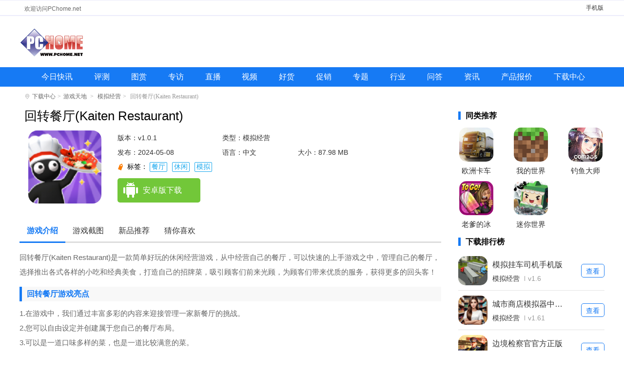

--- FILE ---
content_type: text/html; charset=UTF-8
request_url: https://www.pchome.net/app/529492.html
body_size: 8491
content:
<!DOCTYPE html>
<html lang="en"><head><meta http-equiv="Content-Type" content="text/html; charset=UTF-8">
<meta http-equiv="X-UA-Compatible" content="IE=edge">
<meta name="viewport" content="width=device-width, initial-scale=1.0">
<title>回转餐厅游戏下载-回转餐厅(Kaiten Restaurant)安卓版下载v1.0.1-PChome</title>
<meta name="keywords" content="回转餐厅(Kaiten Restaurant),回转餐厅(Kaiten Restaurant)下载">
<meta name="description" content="回转餐厅(Kaiten Restaurant)是一款简单好玩的休闲经营游戏，从中经营自己的餐厅，可以快速的上手游戏之中，管理自己的餐厅，选择推出各式各样的小吃和经典美食，打造自己的招牌菜，吸引顾客们前来光顾，为顾客们带来优质的服务，获得更多的回头客！">
<link rel="stylesheet" href="https://www.pchome.net/static/games/css/detail.css?20240411">
<link rel="stylesheet" href="https://www.pchome.net/static/games/css/global.css?20230823">
<script>pageConfig = window.pageConfig = {rootid:1232,cid:1240,sid:529492}</script>
<script src="https://www.pchome.net/static/games/js/jquery-1.9.1.min.js"></script>
<script src="https://www.pchome.net/static/games/js/banner.js?20230914"></script>

    <script type="application/ld+json">
        {
            "update": "2024-05-08T15:48:37",
            "pubDate": "2024-05-08T15:48:37"
        }
    </script>

</head>
<body>
<div class="header-box">

    <div class="top-top clearfix">
        <div class="container-1200"><p>欢迎访问PChome.net</p><span><a href="https://app.pchome.net/" title="手机版">手机版</a></span></div>
    </div>
    <div class="top-nav-box">
        <div class="top-nav"><p><a href="https://www.pchome.net/" title="电脑之家PChome.net"></a></p></div>
    </div>
	<div class="nav-main">
		<ul class="nav-ul clearfix">
<li><a target="_blank " href="https://article.pchome.net/n0/new/1.html" title="今日快讯">今日快讯</a></li>
<li><a target="_blank " href="https://article.pchome.net/n0/s2/1.html" title="评测">评测</a></li>
<li><a target="_blank " href="https://article.pchome.net/n0/p2x5/1.html" title="图赏">图赏</a></li>
<li><a target="_blank " href="https://article.pchome.net/n0/s11/1.html" title="专访">专访</a></li>
<li><a target="_blank " href="https://article.pchome.net/n0/p6/1.html" title="直播">直播</a></li>
<li><a target="_blank " href="https://article.pchome.net/n0/p3/1.html" title="视频">视频</a></li>
<li><a target="_blank " href="https://article.pchome.net/n0/s6/1.html" title="好货">好货</a></li>
<li><a target="_blank " href="https://article.pchome.net/n0/s5/1.html" title="促销">促销</a></li>
<li><a target="_blank " href="https://article.pchome.net/n0/p4/1.html" title="专题">专题</a></li>
<li><a target="_blank " href="https://article.pchome.net/n0/s3/1.html" title="行业">行业</a></li>
<li><a target="_blank " href="https://www.pchome.net/ask/" title="问答">问答</a></li>
<li><a target="_blank " href="https://article.pchome.net/n0/" title="资讯">资讯</a></li>
<li class="dhyc"><a target="_blank " href="https://product.pchome.net/" title="产品报价">产品报价</a></li>
<li class="dhyc"><a target="_blank " href="https://download.pchome.net/" title="下载中心">下载中心</a></li>
		</ul>
	</div>
</div>

<!--移动-->
<div class="header-box_sj">
	<a class="m-logo" href="/"><img src="https://images.pchome.net/dealer/download/wap/img/logo.png" alt=""></a>
	<a class="search-btn" href="https://app.pchome.net/search/"><img src="https://download.pchome.net/static/m/images/search-icon.png"></a>
</div>
	
<div class="crumbs-box"><i class="sign-icon"></i><a href="https://download.pchome.net/">下载中心</a><i>&gt;</i><a href="/app/list-1232-1.html">游戏天地</a> <i>&gt;</i>  <a href="/app/list-1240-1.html">模拟经营</a><i>&gt;</i>  回转餐厅(Kaiten Restaurant) </div>
<div class="con-box clearfix">
    <div class="content_left">
        
		<div class="Gminfo clearfix m-game-info">
			<div class="webcont">
				<h1>回转餐厅(Kaiten Restaurant)</h1>
				<div class="gminfo_left">
					<div class="img"><img src="https://img-download.pchpic.net/download/1k8/e4/4a/s8zpp1-cig.png" alt="回转餐厅(Kaiten Restaurant)"></div>
				</div>
	
				<ul class="lis">
					<li class="version">版本：v1.0.1</li>
					<li>类型：模拟经营</li>
					<li class="time">发布：2024-05-08</li>
					<li>语言：中文</li>
					<li>大小：87.98 MB</li>
				</ul>
				<div class="gtag">
						<span>
							标签：
							<a href="javascript:void(0)">餐厅</a><a href="javascript:void(0)">休闲</a><a href="javascript:void(0)">模拟</a>						</span>
				</div>
				<div class="btn_box">
					<div class="btn">
						<a href="javascript:;" class="az_btn"><span></span>安卓版下载</a>
						<a href="javascript:;" class="ios_btn"><span></span>苹果版下载</a>
					</div>
				</div>
			</div>
			
			<!--移动-->
			<div class="sjcont">
				<div class="u-bg">
					<img src="https://img-download.pchpic.net/download/1k8/e4/4a/s8zpp1-cig.png" alt="回转餐厅(Kaiten Restaurant)">
					<div class="cov"></div>
				</div>
				
				<div class="u-con g-mid">
					<img class="g-img" src="https://img-download.pchpic.net/download/1k8/e4/4a/s8zpp1-cig.png" alt="回转餐厅(Kaiten Restaurant)">
					<h1 id="kuGameTitle">回转餐厅(Kaiten Restaurant)</h1>
                    <ul class="lis">
					<li class="version">版本：v1.0.1</li>
					<li>类型：模拟经营</li>
					<li class="time">发布：2024-05-08</li>
					<li>语言：中文</li>
					<li>大小：87.98 MB</li>
				</ul>
				<div class="gtag">
						<span>
							标签：
							<a href="javascript:void(0)">餐厅</a><a href="javascript:void(0)">休闲</a><a href="javascript:void(0)">模拟</a>						</span>
				</div>
					<div class="topdown">
						<a class="ddown g-btn" id="g-btn" href="javascript:void(0)">立即下载</a>
						<div class="shuoming"></div>
						<div class="sm"><span>官方正版</span><span>无捆绑</span><span>无病毒</span></div>
					</div>
				<a class="rank-tit" href="https://app.pchome.net/rank/"></a></div>
			</div>
			
			
        </div>
		
		

        <ul class="s_title" id="mtab">
            <li class="cur"><a href="#introWrap">游戏介绍</a></li>
            <li><a href="#imgview">游戏截图</a></li>
            <li><a href="#guessWrap">新品推荐</a></li>
            <li><a href="#guessWrap">猜你喜欢</a></li>
        </ul>
        <div id="v-intro">
            <p>回转餐厅(Kaiten Restaurant)是一款简单好玩的休闲经营游戏，从中经营自己的餐厅，可以快速的上手游戏之中，管理自己的餐厅，选择推出各式各样的小吃和经典美食，打造自己的招牌菜，吸引顾客们前来光顾，为顾客们带来优质的服务，获得更多的回头客！<br/></p><h3>回转餐厅游戏亮点</h3><p>1.在游戏中，我们通过丰富多彩的内容来迎接管理一家新餐厅的挑战。</p><p>2.您可以自由设定并创建属于您自己的餐厅布局。</p><p>3.可以是一道口味多样的菜，也是一道比较满意的菜。</p><h3>回转餐厅游戏说明</h3><p>1.玩家从开店开始，逐步扩大经营范围，增加菜品品种和服务质量。</p><p>2.您可以根据自己的品味和创意，自由定制餐厅的装修和布局。</p><p>3.随着游戏的进行，我们逐步推出新菜品，提高服务质量以适应变化。</p><h3>回转餐厅游戏特色</h3><p>1.简化的矢量风格艺术图像，提供独特的视觉享受。</p><p>2.完善丰富的模拟经营玩法，轻松打造连锁店。</p><p>3.简单有趣的玩法，让所有玩家都能轻松享受游戏的乐趣。</p><p>4.多种丰富的游戏模式，让你想怎么玩就怎么玩。</p><h3>回转餐厅游戏玩法</h3><p>1.清爽明亮的照片风格你永远不会厌倦。</p><p>2.用餐高峰期，必须快速上餐，以缩短顾客等待时间。</p><p>3.离线也能继续赚钱，轻松经营自己的餐厅。</p><h3>回转餐厅游戏测评</h3><p>为进出的顾客提供舒适、周到的就餐体验，促进门店经营规模的不断发展。</p>		</div>
        
        <div class="game-screenshot-box">
            <div class="oTit ">
                <h2>游戏截图</h2>
            </div>

		<section class="cont xyc">
			<div id="wrapper">
				<div id="scroller">
					<ul id="thelist">
							 							<li><img src="https://img-download.pchpic.net/download/1k8/e4/4a/s8zpp1-guo.png" alt="回转餐厅(Kaiten Restaurant)" title="回转餐厅(Kaiten Restaurant)"></li>
														<li><img src="https://img-download.pchpic.net/download/1k8/e4/4a/s8zpp1-1jls.png" alt="回转餐厅(Kaiten Restaurant)" title="回转餐厅(Kaiten Restaurant)"></li>
														<li><img src="https://img-download.pchpic.net/download/1k8/e4/4a/s8zpp1-1lt4.png" alt="回转餐厅(Kaiten Restaurant)" title="回转餐厅(Kaiten Restaurant)"></li>
											
					</ul>
				</div>
			</div>
		</section>		
		<footer class="bottom"></footer>

            <div class="game-screenshot-con">
                <div class="img_look">
				   <div id="dcont">
						<div id="picShow">
							<div id="focus_jt">
						
								<ul>
							 								<li><img src="https://img-download.pchpic.net/download/1k8/e4/4a/s8zpp1-guo.png?imageView2/2/h/300/q/100" alt="回转餐厅(Kaiten Restaurant)" title="回转餐厅(Kaiten Restaurant)" data-lightbox="lightbox-img"></li>
							 								<li><img src="https://img-download.pchpic.net/download/1k8/e4/4a/s8zpp1-1jls.png?imageView2/2/h/300/q/100" alt="回转餐厅(Kaiten Restaurant)" title="回转餐厅(Kaiten Restaurant)" data-lightbox="lightbox-img"></li>
							 								<li><img src="https://img-download.pchpic.net/download/1k8/e4/4a/s8zpp1-1lt4.png?imageView2/2/h/300/q/100" alt="回转餐厅(Kaiten Restaurant)" title="回转餐厅(Kaiten Restaurant)" data-lightbox="lightbox-img"></li>
							 								</ul>							
						</div>
						</div>
					</div>
                </div>
            </div>
        </div>
		
		<div class="cle"></div>
		
        <div id="guessWrap">
            <div class="oTit ">
                <h2>新游推荐</h2>
            </div>
			
            <div id="cnxh">
                <div class="like-c" style="display: block;">
                    <div class="r-look-soft">
                        <ul>

                                                        <li>
                                <a href="https://download.pchome.net/game/569561.html" class="r-look-soft-img" target="_blank"><img src="https://img-download.pchpic.net/download/1k4/30/2l/pzlltf-8or.png"></a>
                                <div class="r-look-soft-d">
                                    <p class="r-look-soft-p1"><a target="_blank" href="https://download.pchome.net/game/569561.html">一起优诺 <span>v1.15.7774</span></a></p>
                                    <p class="r-look-soft-p3"><i>537.62 MB</i></p><p class="r-look-soft-p2"><a target="_blank" href="https://app.pchome.net/game/page-1120-1--1.html">即时战略</a></p>
                                </div>
                            </li>
                                                        <li>
                                <a href="https://download.pchome.net/game/569560.html" class="r-look-soft-img" target="_blank"><img src="https://img-download.pchpic.net/download/1k4/eo/4v/q6vcor-12gd.png"></a>
                                <div class="r-look-soft-d">
                                    <p class="r-look-soft-p1"><a target="_blank" href="https://download.pchome.net/game/569560.html">一起优诺官网版 <span>v1.15.7774</span></a></p>
                                    <p class="r-look-soft-p3"><i>537.62 MB</i></p><p class="r-look-soft-p2"><a target="_blank" href="https://app.pchome.net/game/page-1112-1--1.html">策略卡牌</a></p>
                                </div>
                            </li>
                                                        <li>
                                <a href="https://download.pchome.net/game/569510.html" class="r-look-soft-img" target="_blank"><img src="https://img-download.pchpic.net/download/1k6/xh/2w/ri8d4r-zj4.png"></a>
                                <div class="r-look-soft-d">
                                    <p class="r-look-soft-p1"><a target="_blank" href="https://download.pchome.net/game/569510.html">暗黑破坏神不朽 <span>v4.1.0</span></a></p>
                                    <p class="r-look-soft-p3"><i>1.88 GB</i></p><p class="r-look-soft-p2"><a target="_blank" href="https://app.pchome.net/game/page-1108-1--1.html">角色扮演</a></p>
                                </div>
                            </li>
                                                        <li>
                                <a href="https://download.pchome.net/game/569129.html" class="r-look-soft-img" target="_blank"><img src="https://img-download.pchpic.net/download/1k9/pl/2t/syr2dr-1s5d.png"></a>
                                <div class="r-look-soft-d">
                                    <p class="r-look-soft-p1"><a target="_blank" href="https://download.pchome.net/game/569129.html">桌面冰球王者官方版 <span>v1.0.8.404.401.0216</span></a></p>
                                    <p class="r-look-soft-p3"><i>45.69 MB</i></p><p class="r-look-soft-p2"><a target="_blank" href="https://app.pchome.net/game/page-1109-1--1.html">休闲益智</a></p>
                                </div>
                            </li>
                                                        <li>
                                <a href="https://download.pchome.net/game/568454.html" class="r-look-soft-img" target="_blank"><img src="https://img-download.pchpic.net/download/1k4/xq/2l/qh52wp-1rz7.png"></a>
                                <div class="r-look-soft-d">
                                    <p class="r-look-soft-p1"><a target="_blank" href="https://download.pchome.net/game/568454.html">三国志幻想大陆官网版 <span>v6.1.31</span></a></p>
                                    <p class="r-look-soft-p3"><i>767.00 MB</i></p><p class="r-look-soft-p2"><a target="_blank" href="https://app.pchome.net/game/page-1112-1--1.html">策略卡牌</a></p>
                                </div>
                            </li>
                                                        <li>
                                <a href="https://download.pchome.net/game/568451.html" class="r-look-soft-img" target="_blank"><img src="https://img-download.pchpic.net/download/1k6/jl/4b/radf69-1vuy.png"></a>
                                <div class="r-look-soft-d">
                                    <p class="r-look-soft-p1"><a target="_blank" href="https://download.pchome.net/game/568451.html">暗区突围官网版 <span>v1.0.164.164</span></a></p>
                                    <p class="r-look-soft-p3"><i>1.91 GB</i></p><p class="r-look-soft-p2"><a target="_blank" href="https://app.pchome.net/game/page-1111-1--1.html">飞行射击</a></p>
                                </div>
                            </li>
                                                        <li>
                                <a href="https://download.pchome.net/game/567584.html" class="r-look-soft-img" target="_blank"><img src="https://img-download.pchpic.net/download/1k4/ut/50/qfcxbk-16wu.jpg"></a>
                                <div class="r-look-soft-d">
                                    <p class="r-look-soft-p1"><a target="_blank" href="https://download.pchome.net/game/567584.html">曙光英雄 <span>v1.1.11.0.35</span></a></p>
                                    <p class="r-look-soft-p3"><i>1.84 GB</i></p><p class="r-look-soft-p2"><a target="_blank" href="https://app.pchome.net/game/page-1108-1--1.html">角色扮演</a></p>
                                </div>
                            </li>
                                                        <li>
                                <a href="https://download.pchome.net/game/557961.html" class="r-look-soft-img" target="_blank"><img src="https://img-download.pchpic.net/download/1k6/sa/2s/rfrf56-100g.png"></a>
                                <div class="r-look-soft-d">
                                    <p class="r-look-soft-p1"><a target="_blank" href="https://download.pchome.net/game/557961.html">万国觉醒官网版 <span>v1.0.98.19</span></a></p>
                                    <p class="r-look-soft-p3"><i>1.82 GB</i></p><p class="r-look-soft-p2"><a target="_blank" href="https://app.pchome.net/game/page-1112-1--1.html">策略卡牌</a></p>
                                </div>
                            </li>
                                                        <li>
                                <a href="https://download.pchome.net/game/555962.html" class="r-look-soft-img" target="_blank"><img src="https://img-download.pchpic.net/download/1k9/32/52/slpbq9-how.png"></a>
                                <div class="r-look-soft-d">
                                    <p class="r-look-soft-p1"><a target="_blank" href="https://download.pchome.net/game/555962.html">托卡世界乐园 <span>v2.2</span></a></p>
                                    <p class="r-look-soft-p3"><i>566.83 MB</i></p><p class="r-look-soft-p2"><a target="_blank" href="https://app.pchome.net/game/page-1114-1--1.html">模拟经营</a></p>
                                </div>
                            </li>
                                                        
                        </ul>
                    </div>
                </div>

            </div>
        </div>
		
<div class="cle"></div>
        <div id="guessWrap">
            <div class="oTit">
                <h2>猜你喜欢</h2>
                <span id="SpecialTab" class="guess_tab">

                                                                <b class="cur">餐厅</b>
                                                                <b class="">休闲</b>
                                                                <b class="">模拟</b>
                                                                                        </span>
            </div>
           

            <div id="cnxh">
                                <div class="guess" style="">

                    <div class="zt_list">
                        <ul>
                                                        <li>
                                <a href="https://www.pchome.net/games/574276.html" class="ztgimg" target="_blank" title="萌萌餐厅"><img class="sign_app" data-sign="无" src="https://img-download.pchpic.net/download/1k9/xl/2n/t2tbxm-19du.png" alt="萌萌餐厅"><em class="bg_90"></em></a>
                                <a href="https://www.pchome.net/games/574276.html" class="ztgname" target="_blank">萌萌餐厅</a>

                                <span>
                                                            <a href="https://www.pchome.net/games/list-1217-1.html" target="_blank">模拟经营</a>
                                                            <i></i>
                                                            <em><font>5.0</font></em>
                                                        </span>
                            </li>
                                                        <li>
                                <a href="https://www.pchome.net/games/569022.html" class="ztgimg" target="_blank" title="萌娘餐厅"><img class="sign_app" data-sign="无" src="https://img-download.pchpic.net/download/1k9/pj/2l/synb56-w3c.png" alt="萌娘餐厅"><em class="bg_90"></em></a>
                                <a href="https://www.pchome.net/games/569022.html" class="ztgname" target="_blank">萌娘餐厅</a>

                                <span>
                                                            <a href="https://www.pchome.net/games/list-1217-1.html" target="_blank">模拟经营</a>
                                                            <i></i>
                                                            <em><font>5.0</font></em>
                                                        </span>
                            </li>
                                                        <li>
                                <a href="https://www.pchome.net/games/566927.html" class="ztgimg" target="_blank" title="国际料理主厨最新版"><img class="sign_app" data-sign="无" src="https://img-download.pchpic.net/download/1k9/ml/4k/swrc38-10e9.png" alt="国际料理主厨最新版"><em class="bg_90"></em></a>
                                <a href="https://www.pchome.net/games/566927.html" class="ztgname" target="_blank">国际料理主厨最新版</a>

                                <span>
                                                            <a href="https://www.pchome.net/games/list-1217-1.html" target="_blank">模拟经营</a>
                                                            <i></i>
                                                            <em><font>5.0</font></em>
                                                        </span>
                            </li>
                                                        <li>
                                <a href="https://www.pchome.net/games/566272.html" class="ztgimg" target="_blank" title="小魔仙披萨餐厅"><img class="sign_app" data-sign="无" src="https://img-download.pchpic.net/download/1k9/kb/2d/sw2o1v-23ky.png" alt="小魔仙披萨餐厅"><em class="bg_90"></em></a>
                                <a href="https://www.pchome.net/games/566272.html" class="ztgname" target="_blank">小魔仙披萨餐厅</a>

                                <span>
                                                            <a href="https://www.pchome.net/games/list-1217-1.html" target="_blank">模拟经营</a>
                                                            <i></i>
                                                            <em><font>5.0</font></em>
                                                        </span>
                            </li>
                                                        <li>
                                <a href="https://www.pchome.net/games/564208.html" class="ztgimg" target="_blank" title="我的关东煮小铺最新版"><img class="sign_app" data-sign="无" src="https://img-download.pchpic.net/download/1k9/h8/2x/styw51-zxl.png" alt="我的关东煮小铺最新版"><em class="bg_90"></em></a>
                                <a href="https://www.pchome.net/games/564208.html" class="ztgname" target="_blank">我的关东煮小铺最新版</a>

                                <span>
                                                            <a href="https://www.pchome.net/games/list-1217-1.html" target="_blank">模拟经营</a>
                                                            <i></i>
                                                            <em><font>5.0</font></em>
                                                        </span>
                            </li>
                                                        <li>
                                <a href="https://www.pchome.net/games/556925.html" class="ztgimg" target="_blank" title="有间小馆游戏"><img class="sign_app" data-sign="无" src="https://img-download.pchpic.net/download/1k9/3l/41/smo8jt-rv9.png" alt="有间小馆游戏"><em class="bg_90"></em></a>
                                <a href="https://www.pchome.net/games/556925.html" class="ztgname" target="_blank">有间小馆游戏</a>

                                <span>
                                                            <a href="https://www.pchome.net/games/list-1217-1.html" target="_blank">模拟经营</a>
                                                            <i></i>
                                                            <em><font>5.0</font></em>
                                                        </span>
                            </li>
                                                        <li>
                                <a href="https://www.pchome.net/games/556408.html" class="ztgimg" target="_blank" title="美食卡车餐厅2(Food Truck Restaurant 2)"><img class="sign_app" data-sign="无" src="https://img-download.pchpic.net/download/1k9/3c/2t/sm77ob-mlz.png" alt="美食卡车餐厅2(Food Truck Restaurant 2)"><em class="bg_90"></em></a>
                                <a href="https://www.pchome.net/games/556408.html" class="ztgname" target="_blank">美食卡车餐厅2(Food Truck Restaurant 2)</a>

                                <span>
                                                            <a href="https://www.pchome.net/games/list-1217-1.html" target="_blank">模拟经营</a>
                                                            <i></i>
                                                            <em><font>5.0</font></em>
                                                        </span>
                            </li>
                                                        <li>
                                <a href="https://www.pchome.net/games/555533.html" class="ztgimg" target="_blank" title="熊熊面包房(BearBakery)"><img class="sign_app" data-sign="无" src="https://img-download.pchpic.net/download/1k9/2w/54/sle8kj-1erj.png" alt="熊熊面包房(BearBakery)"><em class="bg_90"></em></a>
                                <a href="https://www.pchome.net/games/555533.html" class="ztgname" target="_blank">熊熊面包房(BearBakery)</a>

                                <span>
                                                            <a href="https://www.pchome.net/games/list-1217-1.html" target="_blank">模拟经营</a>
                                                            <i></i>
                                                            <em><font>5.0</font></em>
                                                        </span>
                            </li>
                                                        <li>
                                <a href="https://www.pchome.net/games/555439.html" class="ztgimg" target="_blank" title="美味餐厅10艾米丽的新开始"><img class="sign_app" data-sign="无" src="https://img-download.pchpic.net/download/1k9/2t/4v/sl8m7q-1toa.png" alt="美味餐厅10艾米丽的新开始"><em class="bg_90"></em></a>
                                <a href="https://www.pchome.net/games/555439.html" class="ztgname" target="_blank">美味餐厅10艾米丽的新开始</a>

                                <span>
                                                            <a href="https://www.pchome.net/games/list-1217-1.html" target="_blank">模拟经营</a>
                                                            <i></i>
                                                            <em><font>5.0</font></em>
                                                        </span>
                            </li>
                                                        <li>
                                <a href="https://www.pchome.net/games/552863.html" class="ztgimg" target="_blank" title="美味快餐店"><img class="sign_app" data-sign="无" src="https://img-download.pchpic.net/download/1k8/v3/2x/sj0g7h-zsc.jpg" alt="美味快餐店"><em class="bg_90"></em></a>
                                <a href="https://www.pchome.net/games/552863.html" class="ztgname" target="_blank">美味快餐店</a>

                                <span>
                                                            <a href="https://www.pchome.net/games/list-1217-1.html" target="_blank">模拟经营</a>
                                                            <i></i>
                                                            <em><font>5.0</font></em>
                                                        </span>
                            </li>
                                                        <li>
                                <a href="https://www.pchome.net/games/550285.html" class="ztgimg" target="_blank" title="巴啦啦梦幻餐厅"><img class="sign_app" data-sign="无" src="https://img-download.pchpic.net/download/1k8/s1/47/sgwuz3-c7d.png" alt="巴啦啦梦幻餐厅"><em class="bg_90"></em></a>
                                <a href="https://www.pchome.net/games/550285.html" class="ztgname" target="_blank">巴啦啦梦幻餐厅</a>

                                <span>
                                                            <a href="https://www.pchome.net/games/list-1217-1.html" target="_blank">模拟经营</a>
                                                            <i></i>
                                                            <em><font>5.0</font></em>
                                                        </span>
                            </li>
                                                        <li>
                                <a href="https://www.pchome.net/games/549998.html" class="ztgimg" target="_blank" title="食堂故事2"><img class="sign_app" data-sign="无" src="https://img-download.pchpic.net/download/1k8/pu/4t/sggdc6-rpb.png" alt="食堂故事2"><em class="bg_90"></em></a>
                                <a href="https://www.pchome.net/games/549998.html" class="ztgname" target="_blank">食堂故事2</a>

                                <span>
                                                            <a href="https://www.pchome.net/games/list-1217-1.html" target="_blank">模拟经营</a>
                                                            <i></i>
                                                            <em><font>5.0</font></em>
                                                        </span>
                            </li>
                            

                        </ul>
                    </div>
                </div>
                              <div class="guess" style="display: none;">

                    <div class="zt_list">
                        <ul>
                                                        <li>
                                <a href="https://www.pchome.net/games/576322.html" class="ztgimg" target="_blank" title="美食烹饪(The Cook)"><img class="sign_app" data-sign="无" src="https://img-download.pchpic.net/download/1ka/39/3z/t4tx3j-19w3.png" alt="美食烹饪(The Cook)"><em class="bg_90"></em></a>
                                <a href="https://www.pchome.net/games/576322.html" class="ztgname" target="_blank">美食烹饪(The Cook)</a>

                                <span>
                                                            <a href="https://www.pchome.net/games/list-1217-1.html" target="_blank">模拟经营</a>
                                                            <i></i>
                                                            <em><font>5.0</font></em>
                                                        </span>
                            </li>
                                                        <li>
                                <a href="https://www.pchome.net/games/576310.html" class="ztgimg" target="_blank" title="有点私房钱不容易"><img class="sign_app" data-sign="无" src="https://img-download.pchpic.net/download/1ka/39/2s/t4tkbf-vqk.png" alt="有点私房钱不容易"><em class="bg_90"></em></a>
                                <a href="https://www.pchome.net/games/576310.html" class="ztgname" target="_blank">有点私房钱不容易</a>

                                <span>
                                                            <a href="https://www.pchome.net/games/list-1212-1.html" target="_blank">益智休闲</a>
                                                            <i></i>
                                                            <em><font>5.0</font></em>
                                                        </span>
                            </li>
                                                        <li>
                                <a href="https://www.pchome.net/games/576306.html" class="ztgimg" target="_blank" title="布鲁伊寻找金笔的冒险"><img class="sign_app" data-sign="无" src="https://img-download.pchpic.net/download/1ka/39/2c/t4tgkk-128z.png" alt="布鲁伊寻找金笔的冒险"><em class="bg_90"></em></a>
                                <a href="https://www.pchome.net/games/576306.html" class="ztgname" target="_blank">布鲁伊寻找金笔的冒险</a>

                                <span>
                                                            <a href="https://www.pchome.net/games/list-1212-1.html" target="_blank">益智休闲</a>
                                                            <i></i>
                                                            <em><font>5.0</font></em>
                                                        </span>
                            </li>
                                                        <li>
                                <a href="https://www.pchome.net/games/576302.html" class="ztgimg" target="_blank" title="我的牧场时光"><img class="sign_app" data-sign="无" src="https://img-download.pchpic.net/download/1ka/38/4u/t4saz8-lr7.png" alt="我的牧场时光"><em class="bg_90"></em></a>
                                <a href="https://www.pchome.net/games/576302.html" class="ztgname" target="_blank">我的牧场时光</a>

                                <span>
                                                            <a href="https://www.pchome.net/games/list-1217-1.html" target="_blank">模拟经营</a>
                                                            <i></i>
                                                            <em><font>5.0</font></em>
                                                        </span>
                            </li>
                                                        <li>
                                <a href="https://www.pchome.net/games/576300.html" class="ztgimg" target="_blank" title="王炸炸炸山记"><img class="sign_app" data-sign="无" src="https://img-download.pchpic.net/download/1ka/38/4r/t4s9kz-1gsh.png" alt="王炸炸炸山记"><em class="bg_90"></em></a>
                                <a href="https://www.pchome.net/games/576300.html" class="ztgname" target="_blank">王炸炸炸山记</a>

                                <span>
                                                            <a href="https://www.pchome.net/games/list-1212-1.html" target="_blank">益智休闲</a>
                                                            <i></i>
                                                            <em><font>5.0</font></em>
                                                        </span>
                            </li>
                                                        <li>
                                <a href="https://www.pchome.net/games/576299.html" class="ztgimg" target="_blank" title="建桥模拟器(巴德桥)"><img class="sign_app" data-sign="无" src="https://img-download.pchpic.net/download/1ka/38/4q/t4s9dt-tfn.png" alt="建桥模拟器(巴德桥)"><em class="bg_90"></em></a>
                                <a href="https://www.pchome.net/games/576299.html" class="ztgname" target="_blank">建桥模拟器(巴德桥)</a>

                                <span>
                                                            <a href="https://www.pchome.net/games/list-1217-1.html" target="_blank">模拟经营</a>
                                                            <i></i>
                                                            <em><font>5.0</font></em>
                                                        </span>
                            </li>
                                                        <li>
                                <a href="https://www.pchome.net/games/576298.html" class="ztgimg" target="_blank" title="邪恶古堡汉化版"><img class="sign_app" data-sign="无" src="https://img-download.pchpic.net/download/1ka/38/4q/t4s96a-1px9.png" alt="邪恶古堡汉化版"><em class="bg_90"></em></a>
                                <a href="https://www.pchome.net/games/576298.html" class="ztgname" target="_blank">邪恶古堡汉化版</a>

                                <span>
                                                            <a href="https://www.pchome.net/games/list-1212-1.html" target="_blank">益智休闲</a>
                                                            <i></i>
                                                            <em><font>5.0</font></em>
                                                        </span>
                            </li>
                                                        <li>
                                <a href="https://www.pchome.net/games/576295.html" class="ztgimg" target="_blank" title="这是谐音梗手游"><img class="sign_app" data-sign="无" src="https://img-download.pchpic.net/download/1ka/38/4h/t4s6yr-1i76.png" alt="这是谐音梗手游"><em class="bg_90"></em></a>
                                <a href="https://www.pchome.net/games/576295.html" class="ztgname" target="_blank">这是谐音梗手游</a>

                                <span>
                                                            <a href="https://www.pchome.net/games/list-1212-1.html" target="_blank">益智休闲</a>
                                                            <i></i>
                                                            <em><font>5.0</font></em>
                                                        </span>
                            </li>
                                                        <li>
                                <a href="https://www.pchome.net/games/576294.html" class="ztgimg" target="_blank" title="星厨奇迹筑梦之旅最新版"><img class="sign_app" data-sign="无" src="https://img-download.pchpic.net/download/1ka/38/4h/t4s6qt-vuq.png" alt="星厨奇迹筑梦之旅最新版"><em class="bg_90"></em></a>
                                <a href="https://www.pchome.net/games/576294.html" class="ztgname" target="_blank">星厨奇迹筑梦之旅最新版</a>

                                <span>
                                                            <a href="https://www.pchome.net/games/list-1217-1.html" target="_blank">模拟经营</a>
                                                            <i></i>
                                                            <em><font>5.0</font></em>
                                                        </span>
                            </li>
                                                        <li>
                                <a href="https://www.pchome.net/games/576290.html" class="ztgimg" target="_blank" title="拼图人生"><img class="sign_app" data-sign="无" src="https://img-download.pchpic.net/download/1ka/38/48/t4s4tf-s9u.png" alt="拼图人生"><em class="bg_90"></em></a>
                                <a href="https://www.pchome.net/games/576290.html" class="ztgname" target="_blank">拼图人生</a>

                                <span>
                                                            <a href="https://www.pchome.net/games/list-1212-1.html" target="_blank">益智休闲</a>
                                                            <i></i>
                                                            <em><font>5.0</font></em>
                                                        </span>
                            </li>
                                                        <li>
                                <a href="https://www.pchome.net/games/576282.html" class="ztgimg" target="_blank" title="隐藏之人最新版"><img class="sign_app" data-sign="无" src="https://img-download.pchpic.net/download/1ka/38/36/t4ru92-15y8.png" alt="隐藏之人最新版"><em class="bg_90"></em></a>
                                <a href="https://www.pchome.net/games/576282.html" class="ztgname" target="_blank">隐藏之人最新版</a>

                                <span>
                                                            <a href="https://www.pchome.net/games/list-1214-1.html" target="_blank">解谜闯关</a>
                                                            <i></i>
                                                            <em><font>5.0</font></em>
                                                        </span>
                            </li>
                                                        <li>
                                <a href="https://www.pchome.net/games/576281.html" class="ztgimg" target="_blank" title="收银员之星"><img class="sign_app" data-sign="无" src="https://img-download.pchpic.net/download/1ka/38/34/t4rtlg-do5.png" alt="收银员之星"><em class="bg_90"></em></a>
                                <a href="https://www.pchome.net/games/576281.html" class="ztgname" target="_blank">收银员之星</a>

                                <span>
                                                            <a href="https://www.pchome.net/games/list-1217-1.html" target="_blank">模拟经营</a>
                                                            <i></i>
                                                            <em><font>5.0</font></em>
                                                        </span>
                            </li>
                            

                        </ul>
                    </div>
                </div>
                              <div class="guess" style="display: none;">

                    <div class="zt_list">
                        <ul>
                                                        <li>
                                <a href="https://www.pchome.net/games/576322.html" class="ztgimg" target="_blank" title="美食烹饪(The Cook)"><img class="sign_app" data-sign="无" src="https://img-download.pchpic.net/download/1ka/39/3z/t4tx3j-19w3.png" alt="美食烹饪(The Cook)"><em class="bg_90"></em></a>
                                <a href="https://www.pchome.net/games/576322.html" class="ztgname" target="_blank">美食烹饪(The Cook)</a>

                                <span>
                                                            <a href="https://www.pchome.net/games/list-1217-1.html" target="_blank">模拟经营</a>
                                                            <i></i>
                                                            <em><font>5.0</font></em>
                                                        </span>
                            </li>
                                                        <li>
                                <a href="https://www.pchome.net/games/576320.html" class="ztgimg" target="_blank" title="我是一只猴游戏"><img class="sign_app" data-sign="无" src="https://img-download.pchpic.net/download/1ka/39/3r/t4tv0g-97v.png" alt="我是一只猴游戏"><em class="bg_90"></em></a>
                                <a href="https://www.pchome.net/games/576320.html" class="ztgname" target="_blank">我是一只猴游戏</a>

                                <span>
                                                            <a href="https://www.pchome.net/games/list-1217-1.html" target="_blank">模拟经营</a>
                                                            <i></i>
                                                            <em><font>5.0</font></em>
                                                        </span>
                            </li>
                                                        <li>
                                <a href="https://www.pchome.net/games/576302.html" class="ztgimg" target="_blank" title="我的牧场时光"><img class="sign_app" data-sign="无" src="https://img-download.pchpic.net/download/1ka/38/4u/t4saz8-lr7.png" alt="我的牧场时光"><em class="bg_90"></em></a>
                                <a href="https://www.pchome.net/games/576302.html" class="ztgname" target="_blank">我的牧场时光</a>

                                <span>
                                                            <a href="https://www.pchome.net/games/list-1217-1.html" target="_blank">模拟经营</a>
                                                            <i></i>
                                                            <em><font>5.0</font></em>
                                                        </span>
                            </li>
                                                        <li>
                                <a href="https://www.pchome.net/games/576300.html" class="ztgimg" target="_blank" title="王炸炸炸山记"><img class="sign_app" data-sign="无" src="https://img-download.pchpic.net/download/1ka/38/4r/t4s9kz-1gsh.png" alt="王炸炸炸山记"><em class="bg_90"></em></a>
                                <a href="https://www.pchome.net/games/576300.html" class="ztgname" target="_blank">王炸炸炸山记</a>

                                <span>
                                                            <a href="https://www.pchome.net/games/list-1212-1.html" target="_blank">益智休闲</a>
                                                            <i></i>
                                                            <em><font>5.0</font></em>
                                                        </span>
                            </li>
                                                        <li>
                                <a href="https://www.pchome.net/games/576299.html" class="ztgimg" target="_blank" title="建桥模拟器(巴德桥)"><img class="sign_app" data-sign="无" src="https://img-download.pchpic.net/download/1ka/38/4q/t4s9dt-tfn.png" alt="建桥模拟器(巴德桥)"><em class="bg_90"></em></a>
                                <a href="https://www.pchome.net/games/576299.html" class="ztgname" target="_blank">建桥模拟器(巴德桥)</a>

                                <span>
                                                            <a href="https://www.pchome.net/games/list-1217-1.html" target="_blank">模拟经营</a>
                                                            <i></i>
                                                            <em><font>5.0</font></em>
                                                        </span>
                            </li>
                                                        <li>
                                <a href="https://www.pchome.net/games/576297.html" class="ztgimg" target="_blank" title="动漫都市最新版"><img class="sign_app" data-sign="无" src="https://img-download.pchpic.net/download/1ka/38/4l/t4s8yu-1pii.png" alt="动漫都市最新版"><em class="bg_90"></em></a>
                                <a href="https://www.pchome.net/games/576297.html" class="ztgname" target="_blank">动漫都市最新版</a>

                                <span>
                                                            <a href="https://www.pchome.net/games/list-1211-1.html" target="_blank">角色扮演</a>
                                                            <i></i>
                                                            <em><font>5.0</font></em>
                                                        </span>
                            </li>
                                                        <li>
                                <a href="https://www.pchome.net/games/576294.html" class="ztgimg" target="_blank" title="星厨奇迹筑梦之旅最新版"><img class="sign_app" data-sign="无" src="https://img-download.pchpic.net/download/1ka/38/4h/t4s6qt-vuq.png" alt="星厨奇迹筑梦之旅最新版"><em class="bg_90"></em></a>
                                <a href="https://www.pchome.net/games/576294.html" class="ztgname" target="_blank">星厨奇迹筑梦之旅最新版</a>

                                <span>
                                                            <a href="https://www.pchome.net/games/list-1217-1.html" target="_blank">模拟经营</a>
                                                            <i></i>
                                                            <em><font>5.0</font></em>
                                                        </span>
                            </li>
                                                        <li>
                                <a href="https://www.pchome.net/games/576283.html" class="ztgimg" target="_blank" title="机甲模型工坊3D"><img class="sign_app" data-sign="无" src="https://img-download.pchpic.net/download/1ka/38/3e/t4rw33-1ysi.jpg" alt="机甲模型工坊3D"><em class="bg_90"></em></a>
                                <a href="https://www.pchome.net/games/576283.html" class="ztgname" target="_blank">机甲模型工坊3D</a>

                                <span>
                                                            <a href="https://www.pchome.net/games/list-1217-1.html" target="_blank">模拟经营</a>
                                                            <i></i>
                                                            <em><font>5.0</font></em>
                                                        </span>
                            </li>
                                                        <li>
                                <a href="https://www.pchome.net/games/576281.html" class="ztgimg" target="_blank" title="收银员之星"><img class="sign_app" data-sign="无" src="https://img-download.pchpic.net/download/1ka/38/34/t4rtlg-do5.png" alt="收银员之星"><em class="bg_90"></em></a>
                                <a href="https://www.pchome.net/games/576281.html" class="ztgname" target="_blank">收银员之星</a>

                                <span>
                                                            <a href="https://www.pchome.net/games/list-1217-1.html" target="_blank">模拟经营</a>
                                                            <i></i>
                                                            <em><font>5.0</font></em>
                                                        </span>
                            </li>
                                                        <li>
                                <a href="https://www.pchome.net/games/576277.html" class="ztgimg" target="_blank" title="罗布泊和朋友全部解锁版"><img class="sign_app" data-sign="无" src="https://img-download.pchpic.net/download/1ka/38/2v/t4rral-13h3.png" alt="罗布泊和朋友全部解锁版"><em class="bg_90"></em></a>
                                <a href="https://www.pchome.net/games/576277.html" class="ztgname" target="_blank">罗布泊和朋友全部解锁版</a>

                                <span>
                                                            <a href="https://www.pchome.net/games/list-1212-1.html" target="_blank">益智休闲</a>
                                                            <i></i>
                                                            <em><font>5.0</font></em>
                                                        </span>
                            </li>
                                                        <li>
                                <a href="https://www.pchome.net/games/576275.html" class="ztgimg" target="_blank" title="我是鹅"><img class="sign_app" data-sign="无" src="https://img-download.pchpic.net/download/1ka/38/2s/t4rpxs-1h1w.png" alt="我是鹅"><em class="bg_90"></em></a>
                                <a href="https://www.pchome.net/games/576275.html" class="ztgname" target="_blank">我是鹅</a>

                                <span>
                                                            <a href="https://www.pchome.net/games/list-1212-1.html" target="_blank">益智休闲</a>
                                                            <i></i>
                                                            <em><font>5.0</font></em>
                                                        </span>
                            </li>
                                                        <li>
                                <a href="https://www.pchome.net/games/576274.html" class="ztgimg" target="_blank" title="花与绯想"><img class="sign_app" data-sign="无" src="https://img-download.pchpic.net/download/1ka/38/2n/t4rpdf-1189.png" alt="花与绯想"><em class="bg_90"></em></a>
                                <a href="https://www.pchome.net/games/576274.html" class="ztgname" target="_blank">花与绯想</a>

                                <span>
                                                            <a href="https://www.pchome.net/games/list-1217-1.html" target="_blank">模拟经营</a>
                                                            <i></i>
                                                            <em><font>5.0</font></em>
                                                        </span>
                            </li>
                            

                        </ul>
                    </div>
                </div>
                          </div>



        </div>



		<div class="cle"></div>
		
        <div id="guessWrap">
            <div class="oTit ">
                <h2>新品推荐</h2>
            </div>
			
            <div id="cnxh">
                <div class="like-c" style="display: block;">
                    <div class="r-look-soft">
                        <ul>

                                                        <li>
                                <a href="https://www.pchome.net/app/572707.html" class="r-look-soft-img" target="_blank"><img src="https://img-download.pchpic.net/download/1k9/uw/2l/t1fb9r-1bww.png"></a>
                                <div class="r-look-soft-d">
                                    <p class="r-look-soft-p1"><a target="_blank" href="https://www.pchome.net/app/572707.html">小小的身影重叠的内心正式服 <span>v1.15</span></a></p>
                                    <p class="r-look-soft-p3"><i>684.47 MB</i></p><p class="r-look-soft-p2"><a target="_blank" href="https://app.pchome.net/app/page-1233-1--1.html">角色扮演</a></p>
                                </div>
                            </li>
                                                        <li>
                                <a href="https://www.pchome.net/app/552506.html" class="r-look-soft-img" target="_blank"><img src="https://img-download.pchpic.net/download/1k8/uz/4s/sitjnm-1ib0.png"></a>
                                <div class="r-look-soft-d">
                                    <p class="r-look-soft-p1"><a target="_blank" href="https://www.pchome.net/app/552506.html">TNT创游沙盒 <span>v1.0</span></a></p>
                                    <p class="r-look-soft-p3"><i>74.39 MB</i></p><p class="r-look-soft-p2"><a target="_blank" href="https://app.pchome.net/app/page-1239-1--1.html">生存闯关</a></p>
                                </div>
                            </li>
                                                        <li>
                                <a href="https://www.pchome.net/app/549980.html" class="r-look-soft-img" target="_blank"><img src="https://img-download.pchpic.net/download/1k8/pu/4g/sgg8xv-rck.png"></a>
                                <div class="r-look-soft-d">
                                    <p class="r-look-soft-p1"><a target="_blank" href="https://www.pchome.net/app/549980.html">活下去最新版 <span>v9.18</span></a></p>
                                    <p class="r-look-soft-p3"><i>186.95 MB</i></p><p class="r-look-soft-p2"><a target="_blank" href="https://app.pchome.net/app/page-1239-1--1.html">生存闯关</a></p>
                                </div>
                            </li>
                                                        <li>
                                <a href="https://www.pchome.net/app/549823.html" class="r-look-soft-img" target="_blank"><img src="https://img-download.pchpic.net/download/1k8/pr/52/sgavfv-1uzh.png"></a>
                                <div class="r-look-soft-d">
                                    <p class="r-look-soft-p1"><a target="_blank" href="https://www.pchome.net/app/549823.html">像素生存Z(Survival Games) <span>v1.4</span></a></p>
                                    <p class="r-look-soft-p3"><i>59.55 MB</i></p><p class="r-look-soft-p2"><a target="_blank" href="https://app.pchome.net/app/page-1239-1--1.html">生存闯关</a></p>
                                </div>
                            </li>
                                                        <li>
                                <a href="https://www.pchome.net/app/549428.html" class="r-look-soft-img" target="_blank"><img src="https://img-download.pchpic.net/download/1k8/po/48/sg5391-h4r.png"></a>
                                <div class="r-look-soft-d">
                                    <p class="r-look-soft-p1"><a target="_blank" href="https://www.pchome.net/app/549428.html">双人末日求生最新版 <span>v1.0.4</span></a></p>
                                    <p class="r-look-soft-p3"><i>57.18 MB</i></p><p class="r-look-soft-p2"><a target="_blank" href="https://app.pchome.net/app/page-1239-1--1.html">生存闯关</a></p>
                                </div>
                            </li>
                                                        <li>
                                <a href="https://www.pchome.net/app/548780.html" class="r-look-soft-img" target="_blank"><img src="https://img-download.pchpic.net/download/1k8/pj/4h/sfvwag-1asm.png"></a>
                                <div class="r-look-soft-d">
                                    <p class="r-look-soft-p1"><a target="_blank" href="https://www.pchome.net/app/548780.html">末土之下 <span>v1.0.0</span></a></p>
                                    <p class="r-look-soft-p3"><i>104.60 MB</i></p><p class="r-look-soft-p2"><a target="_blank" href="https://app.pchome.net/app/page-1239-1--1.html">生存闯关</a></p>
                                </div>
                            </li>
                                                        <li>
                                <a href="https://www.pchome.net/app/548779.html" class="r-look-soft-img" target="_blank"><img src="https://img-download.pchpic.net/download/1k8/pj/4h/sfvw1n-1amj.png"></a>
                                <div class="r-look-soft-d">
                                    <p class="r-look-soft-p1"><a target="_blank" href="https://www.pchome.net/app/548779.html">我有一个末日安全屋 <span>v1.0.0.159</span></a></p>
                                    <p class="r-look-soft-p3"><i>119.06 MB</i></p><p class="r-look-soft-p2"><a target="_blank" href="https://app.pchome.net/app/page-1239-1--1.html">生存闯关</a></p>
                                </div>
                            </li>
                                                        <li>
                                <a href="https://www.pchome.net/app/548234.html" class="r-look-soft-img" target="_blank"><img src="https://img-download.pchpic.net/download/1k8/pb/50/sfh7t4-we4.png"></a>
                                <div class="r-look-soft-d">
                                    <p class="r-look-soft-p1"><a target="_blank" href="https://www.pchome.net/app/548234.html">僵尸撤退 <span>v1.0.23</span></a></p>
                                    <p class="r-look-soft-p3"><i>5.22 MB</i></p><p class="r-look-soft-p2"><a target="_blank" href="https://app.pchome.net/app/page-1239-1--1.html">生存闯关</a></p>
                                </div>
                            </li>
                                                        <li>
                                <a href="https://www.pchome.net/app/547935.html" class="r-look-soft-img" target="_blank"><img src="https://img-download.pchpic.net/download/1k8/p6/4a/sf7s21-9no.jpg"></a>
                                <div class="r-look-soft-d">
                                    <p class="r-look-soft-p1"><a target="_blank" href="https://www.pchome.net/app/547935.html">求生之路2 <span>v2.0</span></a></p>
                                    <p class="r-look-soft-p3"><i>236.62 MB</i></p><p class="r-look-soft-p2"><a target="_blank" href="https://app.pchome.net/app/page-1239-1--1.html">生存闯关</a></p>
                                </div>
                            </li>
                                                        
                        </ul>
                    </div>
                </div>

            </div>
        </div>








    </div>
	
	
    <div class="content_right">

        <div class="con_like">
            <div class="con_r_tab">

                <h3 class="title_h"><span>同类推荐</span></h3>
            </div>
            <div class="con_like_down">
                <ul>
                                        <li >
                        <a class="con_like_down_img" href="https://www.pchome.net/app/519983.html"> <img src="https://img-download.pchpic.net/download/1k8/8r/36/s67edp-1j3h.png"></a>
                        <span><a href="https://www.pchome.net/app/519983.html" target="_blank">欧洲卡车模拟器3汉化版</a></span>
                        <a href="https://www.pchome.net/app/519983.html" class="down-like">查看</a>
                    </li>
                                        <li >
                        <a class="con_like_down_img" href="https://www.pchome.net/app/518791.html"> <img src="https://img-download.pchpic.net/download/1k8/8l/5u/s5x0i6-1q4d.png"></a>
                        <span><a href="https://www.pchome.net/app/518791.html" target="_blank">我的世界国际版(Minecraft)</a></span>
                        <a href="https://www.pchome.net/app/518791.html" class="down-like">查看</a>
                    </li>
                                        <li >
                        <a class="con_like_down_img" href="https://www.pchome.net/app/518310.html"> <img src="https://img-download.pchpic.net/download/1k8/8j/2t/s5sgqg-15z5.png"></a>
                        <span><a href="https://www.pchome.net/app/518310.html" target="_blank">钓鱼大师最新版本</a></span>
                        <a href="https://www.pchome.net/app/518310.html" class="down-like">查看</a>
                    </li>
                                        <li >
                        <a class="con_like_down_img" href="https://www.pchome.net/app/518823.html"> <img src="https://img-download.pchpic.net/download/1k8/8m/35/s5y4mz-1ycu.jpg"></a>
                        <span><a href="https://www.pchome.net/app/518823.html" target="_blank">老爹的冰棍店(Papa’s Paleteria To Go)</a></span>
                        <a href="https://www.pchome.net/app/518823.html" class="down-like">查看</a>
                    </li>
                                        <li >
                        <a class="con_like_down_img" href="https://www.pchome.net/app/519484.html"> <img src="https://img-download.pchpic.net/download/1k8/8p/3y/s63wl5-1v0w.png"></a>
                        <span><a href="https://www.pchome.net/app/519484.html" target="_blank">迷你世界水墨版本</a></span>
                        <a href="https://www.pchome.net/app/519484.html" class="down-like">查看</a>
                    </li>
                                       
                </ul>
            </div>
        </div>
        <div class="phb_list">
            <h3 class="title_h"><span>下载排行榜</span></h3>
            <ul>
                                <li >
                    <a class="b-r-con-img"><img src="https://img-download.pchpic.net/download/1k8/mt/3r/see0l5-1jcn.png"></a>
                    <div class="b-r-con-t">
                        <h3><a href="https://www.pchome.net/app/544872.html" target="_blank">模拟挂车司机手机版</a></h3>
                        <p><a href="https://app.pchome.net/app/page-1240-1--1.html" target="_blank">模拟经营</a> <i></i>v1.6</p>
                    </div>
                    <a href="https://www.pchome.net/app/544872.html" target="_blank" class="b-r-download">查看</a>
                </li>
                                <li >
                    <a class="b-r-con-img"><img src="https://img-download.pchpic.net/download/1k8/mt/2x/seds31-13qb.png"></a>
                    <div class="b-r-con-t">
                        <h3><a href="https://www.pchome.net/app/544829.html" target="_blank">城市商店模拟器中文版</a></h3>
                        <p><a href="https://app.pchome.net/app/page-1240-1--1.html" target="_blank">模拟经营</a> <i></i>v1.61</p>
                    </div>
                    <a href="https://www.pchome.net/app/544829.html" target="_blank" class="b-r-download">查看</a>
                </li>
                                <li >
                    <a class="b-r-con-img"><img src="https://img-download.pchpic.net/download/1k8/mt/2m/sedozd-nbk.png"></a>
                    <div class="b-r-con-t">
                        <h3><a href="https://www.pchome.net/app/544793.html" target="_blank">边境检察官官方正版</a></h3>
                        <p><a href="https://app.pchome.net/app/page-1240-1--1.html" target="_blank">模拟经营</a> <i></i>v0.1.25</p>
                    </div>
                    <a href="https://www.pchome.net/app/544793.html" target="_blank" class="b-r-download">查看</a>
                </li>
                                <li >
                    <a class="b-r-con-img"><img src="https://img-download.pchpic.net/download/1k8/ms/33/seby66-ogh.png"></a>
                    <div class="b-r-con-t">
                        <h3><a href="https://www.pchome.net/app/544597.html" target="_blank">飞机大厨官方正版(Airplane Chefs)</a></h3>
                        <p><a href="https://app.pchome.net/app/page-1240-1--1.html" target="_blank">模拟经营</a> <i></i>v9.2.0</p>
                    </div>
                    <a href="https://www.pchome.net/app/544597.html" target="_blank" class="b-r-download">查看</a>
                </li>
                                <li >
                    <a class="b-r-con-img"><img src="https://img-download.pchpic.net/download/1k8/mq/47/se8jxl-1p6y.png"></a>
                    <div class="b-r-con-t">
                        <h3><a href="https://www.pchome.net/app/544324.html" target="_blank">托卡城市小屋探险</a></h3>
                        <p><a href="https://app.pchome.net/app/page-1240-1--1.html" target="_blank">模拟经营</a> <i></i>v1.8</p>
                    </div>
                    <a href="https://www.pchome.net/app/544324.html" target="_blank" class="b-r-download">查看</a>
                </li>
                                <li >
                    <a class="b-r-con-img"><img src="https://img-download.pchpic.net/download/1k8/mp/2u/se6c2v-q08.jpg"></a>
                    <div class="b-r-con-t">
                        <h3><a href="https://www.pchome.net/app/544231.html" target="_blank">小小煎饼摊</a></h3>
                        <p><a href="https://app.pchome.net/app/page-1240-1--1.html" target="_blank">模拟经营</a> <i></i>v1.5</p>
                    </div>
                    <a href="https://www.pchome.net/app/544231.html" target="_blank" class="b-r-download">查看</a>
                </li>
                                <li >
                    <a class="b-r-con-img"><img src="https://img-download.pchpic.net/download/1k8/mp/32/se6dxc-1s8e.png"></a>
                    <div class="b-r-con-t">
                        <h3><a href="https://www.pchome.net/app/544242.html" target="_blank">汽车垃圾场模拟器(Junkyard Simulator)</a></h3>
                        <p><a href="https://app.pchome.net/app/page-1240-1--1.html" target="_blank">模拟经营</a> <i></i>v0.5</p>
                    </div>
                    <a href="https://www.pchome.net/app/544242.html" target="_blank" class="b-r-download">查看</a>
                </li>
                                <li >
                    <a class="b-r-con-img"><img src="https://img-download.pchpic.net/download/1k8/mo/4j/se4yoq-tne.jpg"></a>
                    <div class="b-r-con-t">
                        <h3><a href="https://www.pchome.net/app/544186.html" target="_blank">机场城市航空大亨中文版</a></h3>
                        <p><a href="https://app.pchome.net/app/page-1240-1--1.html" target="_blank">模拟经营</a> <i></i>v5.3.29</p>
                    </div>
                    <a href="https://www.pchome.net/app/544186.html" target="_blank" class="b-r-download">查看</a>
                </li>
                                <li >
                    <a class="b-r-con-img"><img src="https://img-download.pchpic.net/download/1k8/mo/5e/se57h8-1f65.jpg"></a>
                    <div class="b-r-con-t">
                        <h3><a href="https://www.pchome.net/app/544212.html" target="_blank">收获日5</a></h3>
                        <p><a href="https://app.pchome.net/app/page-1240-1--1.html" target="_blank">模拟经营</a> <i></i>v1.0.0</p>
                    </div>
                    <a href="https://www.pchome.net/app/544212.html" target="_blank" class="b-r-download">查看</a>
                </li>
                            </ul>
        </div>

        <div class="zt_hot">
            <h3 class="title_h"><span>同类最新合集</span></h3>
                        <a  class="images" href="https://www.pchome.net/zt/10787.html"><img src="https://img-download.pchpic.net/download/1ka/37/47/t4q9ox-yzd.jpg"><span>迈哲木MazM系列手游</span></a>
                        <a  class="images" href="https://www.pchome.net/zt/10786.html"><img src="https://img-download.pchpic.net/download/1ka/31/4t/t4fc3u-1plz.jpg"><span>可以在手机上玩的橙光游戏推荐</span></a>
                        <a  class="images" href="https://www.pchome.net/zt/10785.html"><img src="https://img-download.pchpic.net/download/1ka/2z/3f/t4b8tp-196b.jpg"><span>猫娘乐园手机版游戏合集</span></a>
                        <a  class="images" href="https://www.pchome.net/zt/10776.html"><img src="https://img-download.pchpic.net/download/1k9/y1/46/t3ncwx-ysd.png"><span>好玩的猫主题手游推荐</span></a>
                        <a  class="images" href="https://www.pchome.net/zt/10775.html"><img src="https://img-download.pchpic.net/download/1k9/y1/3c/t3n4r6-1xsb.png"><span>好玩的单机版荒岛求生手游推荐</span></a>
                        
        </div>
    </div>
	
	
	
</div>

<div class="footer-box">
<div id="modFootClass"><a href="http://www.pchome.net/aboutus/aboutus1.html">关于我们</a> - <a href="http://www.pchome.net/aboutus/contact.html">联系我们</a><br> Email：net.pchome@outlook.com<br><span>&#169; </span> 2023  PChome. All rights reserved.  <br><a href="https://beian.miit.gov.cn/">琼ICP备2025058671号-1</a></div>
</div>

<div class="footerbox1">PChome下载中心手机版</div>
<script src="https://www.pchome.net/static/games/js/links.js?20250822"></script>
<script>
var _hmt = _hmt || [];
(function() {
var hm = document.createElement("script");
hm.src = "https://hm.baidu.com/hm.js?ae7f8ee213197b527acdff7909149e44";
var s = document.getElementsByTagName("script")[0]; 
s.parentNode.insertBefore(hm, s);
})();
</script><script>
var _hmt = _hmt || [];
(function() {
  var hm = document.createElement("script");
  hm.src = "https://hm.baidu.com/hm.js?44bc13966c8162307c9ab0d47d0ce4d6";
  var s = document.getElementsByTagName("script")[0]; 
  s.parentNode.insertBefore(hm, s);
})();
</script>
<!--app_info-->
</body>
</html>

--- FILE ---
content_type: text/html;charset=utf-8
request_url: https://download.pchome.net/index.php?c=Sdw
body_size: 351
content:
{"code":"1","data":{"rootid":"1232","cid":"1240","azurl":"https://033.eeapk.cn/20260117/azyx/huizhuancanting.apk","iosurl":"","tbtype":"","cname":"","ggurl":"false","size":"","tags":"餐厅,休闲,模拟","catname":"模拟经营","ispack":"0","title":"\u56de\u8f6c\u9910\u5385(Kaiten Restaurant)","usn":"zhangys","ishas":"0","isshow":"1","appid":529492,"dwFileSize":"92253717","auth":"YmMxMitUYmZ1aHlmVlhPQmlQY1VSajZpSEszYVMyZ3lWL1hqS0JiSzdFZGFCK1FjYTBYaG4xWVpockMyV1BJNVdzdm9oVlZsZm96Q0Q5OHNLZ3BmTE9aMnNRRFpmdjEyTk5BdXNwblVLN0Vsd0Jn","num":1422}}